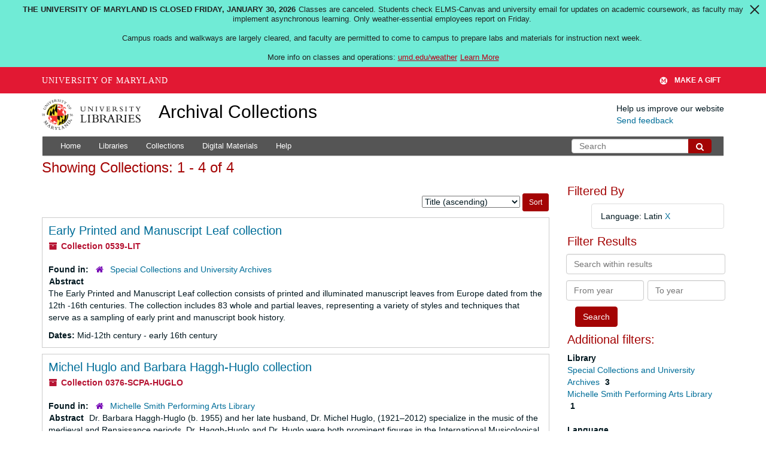

--- FILE ---
content_type: text/html; charset=UTF-8
request_url: https://archives.lib.umd.edu/repositories/resources?q%5B%5D=%2A&op%5B%5D=&field%5B%5D=title&from_year%5B%5D=&to_year%5B%5D=&limit=resource&filter_fields%5B%5D=langcode&filter_values%5B%5D=lat&sort=title_sort%20asc
body_size: 2260
content:
<!DOCTYPE html>
<html lang="en">
<head>
    <meta charset="utf-8">
    <meta name="viewport" content="width=device-width, initial-scale=1">
    <title></title>
    <style>
        body {
            font-family: "Arial";
        }
    </style>
    <script type="text/javascript">
    window.awsWafCookieDomainList = [];
    window.gokuProps = {
"key":"AQIDAHjcYu/GjX+QlghicBgQ/7bFaQZ+m5FKCMDnO+vTbNg96AHZ4WDspB1aFJyVQH2dkUBmAAAAfjB8BgkqhkiG9w0BBwagbzBtAgEAMGgGCSqGSIb3DQEHATAeBglghkgBZQMEAS4wEQQM7W6WqUCbHzul4jDCAgEQgDu69PTxw/7akKqxxDbZaXLC4vs4UibAla0yObX4jAjWnHi++X1x+9kjy7qUhd1j/dlv+Ad8Wd1vFcvx4w==",
          "iv":"D549bQEmugAAB1iX",
          "context":"[base64]/cww4C3CGMPpa3YNzb8vkJv/feBTPoX3x/[base64]/6gzFQTyZrwohvm2mpys6VL0/XtrRgUv4ebz86a69jmZbr0VupC4QiiZNKZOk/E5ehCp4TBzt5BrEpsBRPfkiPuWiuErWiYWZVz/2TkmdHU1K9hao+bjpGlfCDQ12lROoq775vSEbaknjSm"
};
    </script>
    <script src="https://242ca8fe7f10.63f99d93.us-east-2.token.awswaf.com/242ca8fe7f10/9e89e9a0218e/bf23a9a77b85/challenge.js"></script>
</head>
<body>
    <div id="challenge-container"></div>
    <script type="text/javascript">
        AwsWafIntegration.saveReferrer();
        AwsWafIntegration.checkForceRefresh().then((forceRefresh) => {
            if (forceRefresh) {
                AwsWafIntegration.forceRefreshToken().then(() => {
                    window.location.reload(true);
                });
            } else {
                AwsWafIntegration.getToken().then(() => {
                    window.location.reload(true);
                });
            }
        });
    </script>
    <noscript>
        <h1>JavaScript is disabled</h1>
        In order to continue, we need to verify that you're not a robot.
        This requires JavaScript. Enable JavaScript and then reload the page.
    </noscript>
</body>
</html>